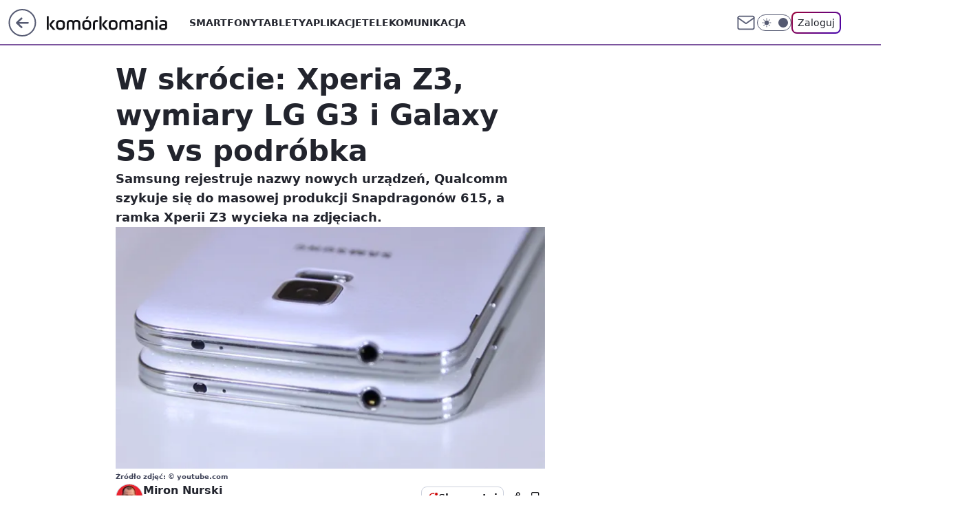

--- FILE ---
content_type: application/javascript
request_url: https://rek.www.wp.pl/gaf.js?rv=2&sn=komorkomania&pvid=a16574a2340c37627be8&rekids=235596&phtml=komorkomania.pl%2Fw-skrocie-sony-xperia-z3-lg-g3-gear-blink-galaxy-rounded%2C6779488314861697a&abtest=adtech%7CPRGM-1047%7CA%3Badtech%7CPU-335%7CA%3Badtech%7CPRG-3468%7CA%3Badtech%7CPRGM-1036%7CD%3Badtech%7CFP-76%7CA%3Badtech%7CPRGM-1356%7CA%3Badtech%7CPRGM-1419%7CB%3Badtech%7CPRGM-1589%7CA%3Badtech%7CPRGM-1576%7CA%3Badtech%7CPRGM-1443%7CA%3Badtech%7CPRGM-1421%7CB%3Badtech%7CPRGM-1587%7CB&PWA_adbd=0&darkmode=0&highLayout=0&layout=wide&navType=navigate&cdl=0&ctype=article&ciab=IAB19%2CIAB-v3-599&cid=6779488314861697&csystem=ncr&cdate=2014-05-20&REKtagi=newsy%3Bsmartfony&vw=1280&vh=720&p1=0&spin=mwj4eteu&bcv=2
body_size: 3329
content:
mwj4eteu({"spin":"mwj4eteu","bunch":235596,"context":{"dsa":false,"minor":false,"bidRequestId":"720b5612-08cf-4ade-abf4-9507e1d73913","maConfig":{"timestamp":"2025-12-18T13:59:30.091Z"},"dfpConfig":{"timestamp":"2026-01-14T09:45:15.831Z"},"sda":[],"targeting":{"client":{},"server":{},"query":{"PWA_adbd":"0","REKtagi":"newsy;smartfony","abtest":"adtech|PRGM-1047|A;adtech|PU-335|A;adtech|PRG-3468|A;adtech|PRGM-1036|D;adtech|FP-76|A;adtech|PRGM-1356|A;adtech|PRGM-1419|B;adtech|PRGM-1589|A;adtech|PRGM-1576|A;adtech|PRGM-1443|A;adtech|PRGM-1421|B;adtech|PRGM-1587|B","bcv":"2","cdate":"2014-05-20","cdl":"0","ciab":"IAB19,IAB-v3-599","cid":"6779488314861697","csystem":"ncr","ctype":"article","darkmode":"0","highLayout":"0","layout":"wide","navType":"navigate","p1":"0","phtml":"komorkomania.pl/w-skrocie-sony-xperia-z3-lg-g3-gear-blink-galaxy-rounded,6779488314861697a","pvid":"a16574a2340c37627be8","rekids":"235596","rv":"2","sn":"komorkomania","spin":"mwj4eteu","vh":"720","vw":"1280"}},"directOnly":0,"geo":{"country":"840","region":"","city":""},"statid":"","mlId":"","rshsd":"7","isRobot":false,"curr":{"EUR":4.211,"USD":3.614,"CHF":4.5059,"GBP":4.8631},"rv":"2","status":{"advf":2,"ma":2,"ma_ads-bidder":2,"ma_cpv-bidder":2,"ma_high-cpm-bidder":2}},"slots":{"11":{"delivered":"1","campaign":null,"dfpConfig":{"placement":"/89844762/Desktop_Komorkomania.pl_x11_art","roshash":"BFIL","ceil":100,"sizes":[[300,250]],"namedSizes":["fluid"],"div":"div-gpt-ad-x11-art","targeting":{"DFPHASH":"AEHK","emptygaf":"0"},"gfp":"BFIL"}},"12":{"delivered":"1","campaign":null,"dfpConfig":{"placement":"/89844762/Desktop_Komorkomania.pl_x12_art","roshash":"BFIL","ceil":100,"sizes":[[300,250]],"namedSizes":["fluid"],"div":"div-gpt-ad-x12-art","targeting":{"DFPHASH":"AEHK","emptygaf":"0"},"gfp":"BFIL"}},"13":{"delivered":"1","campaign":null,"dfpConfig":{"placement":"/89844762/Desktop_Komorkomania.pl_x13_art","roshash":"BFIL","ceil":100,"sizes":[[300,250]],"namedSizes":["fluid"],"div":"div-gpt-ad-x13-art","targeting":{"DFPHASH":"AEHK","emptygaf":"0"},"gfp":"BFIL"}},"14":{"delivered":"1","campaign":null,"dfpConfig":{"placement":"/89844762/Desktop_Komorkomania.pl_x14_art","roshash":"BFIL","ceil":100,"sizes":[[300,250]],"namedSizes":["fluid"],"div":"div-gpt-ad-x14-art","targeting":{"DFPHASH":"AEHK","emptygaf":"0"},"gfp":"BFIL"}},"15":{"delivered":"1","campaign":null,"dfpConfig":{"placement":"/89844762/Desktop_Komorkomania.pl_x15_art","roshash":"BFIL","ceil":100,"sizes":[[728,90],[970,300],[950,90],[980,120],[980,90],[970,150],[970,90],[970,250],[930,180],[950,200],[750,100],[970,66],[750,200],[960,90],[970,100],[750,300],[970,200],[950,300]],"namedSizes":["fluid"],"div":"div-gpt-ad-x15-art","targeting":{"DFPHASH":"AEHK","emptygaf":"0"},"gfp":"BFIL"}},"16":{"delivered":"1","campaign":null,"dfpConfig":{"placement":"/89844762/Desktop_Komorkomania.pl_x16","roshash":"BFIL","ceil":100,"sizes":[[728,90],[970,300],[950,90],[980,120],[980,90],[970,150],[970,90],[970,250],[930,180],[950,200],[750,100],[970,66],[750,200],[960,90],[970,100],[750,300],[970,200],[950,300]],"namedSizes":["fluid"],"div":"div-gpt-ad-x16","targeting":{"DFPHASH":"AEHK","emptygaf":"0"},"gfp":"BFIL"}},"17":{"delivered":"1","campaign":null,"dfpConfig":{"placement":"/89844762/Desktop_Komorkomania.pl_x17","roshash":"BFIL","ceil":100,"sizes":[[728,90],[970,300],[950,90],[980,120],[980,90],[970,150],[970,90],[970,250],[930,180],[950,200],[750,100],[970,66],[750,200],[960,90],[970,100],[750,300],[970,200],[950,300]],"namedSizes":["fluid"],"div":"div-gpt-ad-x17","targeting":{"DFPHASH":"AEHK","emptygaf":"0"},"gfp":"BFIL"}},"2":{"delivered":"1","campaign":{"id":"187057","capping":"PWAck=27120447\u0026PWAclt=960","adm":{"bunch":"235596","creations":[{"cbConfig":{"blur":false,"bottomBar":false,"fullPage":false,"message":"Przekierowanie za {{time}} sekund{{y}}","timeout":15000},"height":600,"pixels":["//ad.doubleclick.net/ddm/trackimp/N2237290.276442WIRTUALNAPOLSKA/B34824962.436989159;dc_trk_aid=629722317;dc_trk_cid=246962839;ord=1768457760;dc_lat=;dc_rdid=;tag_for_child_directed_treatment=;tfua=;gdpr=${GDPR};gdpr_consent=${GDPR_CONSENT_755};ltd=${LIMITED_ADS};dc_tdv=1?"],"scalable":"2","showLabel":false,"src":"https://mamc.wpcdn.pl/187057/1766149172986/WP_baner_1200x600/1200x600/index.html","trackers":{"click":[""],"cview":["//ma.wp.pl/ma.gif?clid=de722beda2adf178cb2a229b728519d3\u0026SN=komorkomania\u0026pvid=a16574a2340c37627be8\u0026action=cvimp\u0026pg=komorkomania.pl\u0026par=bidReqID%3D720b5612-08cf-4ade-abf4-9507e1d73913%26slotSizeWxH%3D1200x600%26cur%3DPLN%26billing%3Dcpv%26order%3D264859%26ssp%3Dwp.pl%26creationID%3D1459285%26test%3D0%26org_id%3D25%26source%3DTG%26iabSiteCategories%3D%26is_adblock%3D0%26hBidPrice%3DBEHMRUX%26userID%3D__UNKNOWN_TELL_US__%26seatID%3Dde722beda2adf178cb2a229b728519d3%26client_id%3D41129%26pvid%3Da16574a2340c37627be8%26hBudgetRate%3DBEHMRUX%26bidderID%3D11%26isDev%3Dfalse%26contentID%3D6779488314861697%26platform%3D8%26ttl%3D1768544160%26partnerID%3D%26ip%3DA1_3DS-4SQRHknXAkvr7BO7JV02D-uSeAmL41fn1Rfw%26targetDomain%3Dshell.pl%26workfID%3D187057%26seatFee%3DQoZL--Yi944zows03RAYu3yfck45nKHnXoQF0pfUF-M%26is_robot%3D0%26utility%3DXIdY7hZzPvTBdVvzXMDf-IF0enSZaYgx_gcMne3KmVANujwryuNuA8iMFaDwAYst%26rekid%3D235596%26inver%3D2%26domain%3Dkomorkomania.pl%26tpID%3D1395564%26sn%3Dkomorkomania%26geo%3D840%253B%253B%26medium%3Ddisplay%26conversionValue%3D0%26device%3DPERSONAL_COMPUTER%26emission%3D3041539%26publisherID%3D308%26slotID%3D002%26editedTimestamp%3D1766399041%26pricingModel%3DWzwdJlhNew5262RqSgLSVQ7yAb2M9jn0YJVEXIjguNE%26iabPageCategories%3D%26bidTimestamp%3D1768457760"],"impression":["//ma.wp.pl/ma.gif?clid=de722beda2adf178cb2a229b728519d3\u0026SN=komorkomania\u0026pvid=a16574a2340c37627be8\u0026action=delivery\u0026pg=komorkomania.pl\u0026par=geo%3D840%253B%253B%26medium%3Ddisplay%26conversionValue%3D0%26device%3DPERSONAL_COMPUTER%26emission%3D3041539%26publisherID%3D308%26slotID%3D002%26editedTimestamp%3D1766399041%26pricingModel%3DWzwdJlhNew5262RqSgLSVQ7yAb2M9jn0YJVEXIjguNE%26iabPageCategories%3D%26bidTimestamp%3D1768457760%26bidReqID%3D720b5612-08cf-4ade-abf4-9507e1d73913%26slotSizeWxH%3D1200x600%26cur%3DPLN%26billing%3Dcpv%26order%3D264859%26ssp%3Dwp.pl%26creationID%3D1459285%26test%3D0%26org_id%3D25%26source%3DTG%26iabSiteCategories%3D%26is_adblock%3D0%26hBidPrice%3DBEHMRUX%26userID%3D__UNKNOWN_TELL_US__%26seatID%3Dde722beda2adf178cb2a229b728519d3%26client_id%3D41129%26pvid%3Da16574a2340c37627be8%26hBudgetRate%3DBEHMRUX%26bidderID%3D11%26isDev%3Dfalse%26contentID%3D6779488314861697%26platform%3D8%26ttl%3D1768544160%26partnerID%3D%26ip%3DA1_3DS-4SQRHknXAkvr7BO7JV02D-uSeAmL41fn1Rfw%26targetDomain%3Dshell.pl%26workfID%3D187057%26seatFee%3DQoZL--Yi944zows03RAYu3yfck45nKHnXoQF0pfUF-M%26is_robot%3D0%26utility%3DXIdY7hZzPvTBdVvzXMDf-IF0enSZaYgx_gcMne3KmVANujwryuNuA8iMFaDwAYst%26rekid%3D235596%26inver%3D2%26domain%3Dkomorkomania.pl%26tpID%3D1395564%26sn%3Dkomorkomania"],"view":["//ma.wp.pl/ma.gif?clid=de722beda2adf178cb2a229b728519d3\u0026SN=komorkomania\u0026pvid=a16574a2340c37627be8\u0026action=view\u0026pg=komorkomania.pl\u0026par=iabSiteCategories%3D%26is_adblock%3D0%26hBidPrice%3DBEHMRUX%26userID%3D__UNKNOWN_TELL_US__%26seatID%3Dde722beda2adf178cb2a229b728519d3%26client_id%3D41129%26pvid%3Da16574a2340c37627be8%26hBudgetRate%3DBEHMRUX%26bidderID%3D11%26isDev%3Dfalse%26contentID%3D6779488314861697%26platform%3D8%26ttl%3D1768544160%26partnerID%3D%26ip%3DA1_3DS-4SQRHknXAkvr7BO7JV02D-uSeAmL41fn1Rfw%26targetDomain%3Dshell.pl%26workfID%3D187057%26seatFee%3DQoZL--Yi944zows03RAYu3yfck45nKHnXoQF0pfUF-M%26is_robot%3D0%26utility%3DXIdY7hZzPvTBdVvzXMDf-IF0enSZaYgx_gcMne3KmVANujwryuNuA8iMFaDwAYst%26rekid%3D235596%26inver%3D2%26domain%3Dkomorkomania.pl%26tpID%3D1395564%26sn%3Dkomorkomania%26geo%3D840%253B%253B%26medium%3Ddisplay%26conversionValue%3D0%26device%3DPERSONAL_COMPUTER%26emission%3D3041539%26publisherID%3D308%26slotID%3D002%26editedTimestamp%3D1766399041%26pricingModel%3DWzwdJlhNew5262RqSgLSVQ7yAb2M9jn0YJVEXIjguNE%26iabPageCategories%3D%26bidTimestamp%3D1768457760%26bidReqID%3D720b5612-08cf-4ade-abf4-9507e1d73913%26slotSizeWxH%3D1200x600%26cur%3DPLN%26billing%3Dcpv%26order%3D264859%26ssp%3Dwp.pl%26creationID%3D1459285%26test%3D0%26org_id%3D25%26source%3DTG"]},"transparentPlaceholder":false,"type":"iframe","url":"https://ad.doubleclick.net/ddm/trackclk/N2237290.276442WIRTUALNAPOLSKA/B34824962.436989159;dc_trk_aid=629722317;dc_trk_cid=246962839;dc_lat=;dc_rdid=;tag_for_child_directed_treatment=;tfua=;gdpr=${GDPR};gdpr_consent=${GDPR_CONSENT_755};ltd=${LIMITED_ADS};dc_tdv=1","width":1200}],"redir":"https://ma.wp.pl/redirma?SN=komorkomania\u0026pvid=a16574a2340c37627be8\u0026par=slotID%3D002%26hBidPrice%3DBEHMRUX%26client_id%3D41129%26pvid%3Da16574a2340c37627be8%26partnerID%3D%26geo%3D840%253B%253B%26conversionValue%3D0%26iabPageCategories%3D%26bidReqID%3D720b5612-08cf-4ade-abf4-9507e1d73913%26ssp%3Dwp.pl%26seatID%3Dde722beda2adf178cb2a229b728519d3%26ttl%3D1768544160%26workfID%3D187057%26inver%3D2%26sn%3Dkomorkomania%26pricingModel%3DWzwdJlhNew5262RqSgLSVQ7yAb2M9jn0YJVEXIjguNE%26order%3D264859%26org_id%3D25%26bidderID%3D11%26device%3DPERSONAL_COMPUTER%26slotSizeWxH%3D1200x600%26contentID%3D6779488314861697%26targetDomain%3Dshell.pl%26billing%3Dcpv%26is_adblock%3D0%26userID%3D__UNKNOWN_TELL_US__%26hBudgetRate%3DBEHMRUX%26isDev%3Dfalse%26platform%3D8%26ip%3DA1_3DS-4SQRHknXAkvr7BO7JV02D-uSeAmL41fn1Rfw%26is_robot%3D0%26domain%3Dkomorkomania.pl%26medium%3Ddisplay%26publisherID%3D308%26iabSiteCategories%3D%26editedTimestamp%3D1766399041%26bidTimestamp%3D1768457760%26cur%3DPLN%26seatFee%3DQoZL--Yi944zows03RAYu3yfck45nKHnXoQF0pfUF-M%26rekid%3D235596%26emission%3D3041539%26creationID%3D1459285%26test%3D0%26source%3DTG%26utility%3DXIdY7hZzPvTBdVvzXMDf-IF0enSZaYgx_gcMne3KmVANujwryuNuA8iMFaDwAYst%26tpID%3D1395564\u0026url=","slot":"2"},"creative":{"Id":"1459285","provider":"ma_cpv-bidder","roshash":"DILO","height":600,"width":1200,"touchpointId":"1395564","source":{"bidder":"cpv-bidder"}},"sellingModel":{"model":"CPM_INT"}},"dfpConfig":{"placement":"/89844762/Desktop_Komorkomania.pl_x02","roshash":"DILO","ceil":100,"sizes":[[970,300],[970,600],[750,300],[950,300],[980,600],[1920,870],[1200,600],[750,400],[960,640]],"namedSizes":["fluid"],"div":"div-gpt-ad-x02","targeting":{"DFPHASH":"CHKN","emptygaf":"0"},"gfp":"CKNQ"}},"25":{"delivered":"1","campaign":null,"dfpConfig":{"placement":"/89844762/Desktop_Komorkomania.pl_x25_art","roshash":"BFIL","ceil":100,"sizes":[[336,280],[640,280],[300,250]],"namedSizes":["fluid"],"div":"div-gpt-ad-x25-art","targeting":{"DFPHASH":"AEHK","emptygaf":"0"},"gfp":"BFIL"}},"27":{"delivered":"1","campaign":null,"dfpConfig":{"placement":"/89844762/Desktop_Komorkomania.pl_x27_art","roshash":"BFIL","ceil":100,"sizes":[[160,600]],"namedSizes":["fluid"],"div":"div-gpt-ad-x27-art","targeting":{"DFPHASH":"AEHK","emptygaf":"0"},"gfp":"BFIL"}},"28":{"delivered":"","campaign":null,"dfpConfig":null},"3":{"delivered":"1","campaign":null,"dfpConfig":{"placement":"/89844762/Desktop_Komorkomania.pl_x03_art","roshash":"BGJM","ceil":100,"sizes":[[728,90],[970,300],[950,90],[980,120],[980,90],[970,150],[970,90],[970,250],[930,180],[950,200],[750,100],[970,66],[750,200],[960,90],[970,100],[750,300],[970,200],[950,300]],"namedSizes":["fluid"],"div":"div-gpt-ad-x03-art","targeting":{"DFPHASH":"AFIL","emptygaf":"0"},"gfp":"BGJM"}},"32":{"delivered":"1","campaign":null,"dfpConfig":{"placement":"/89844762/Desktop_Komorkomania.pl_x32_art","roshash":"BFIL","ceil":100,"sizes":[[300,250]],"namedSizes":["fluid"],"div":"div-gpt-ad-x32-art","targeting":{"DFPHASH":"AEHK","emptygaf":"0"},"gfp":"BFIL"}},"33":{"delivered":"1","campaign":null,"dfpConfig":{"placement":"/89844762/Desktop_Komorkomania.pl_x33_art","roshash":"BFIL","ceil":100,"sizes":[[336,280],[640,280],[300,250]],"namedSizes":["fluid"],"div":"div-gpt-ad-x33-art","targeting":{"DFPHASH":"AEHK","emptygaf":"0"},"gfp":"BFIL"}},"35":{"delivered":"1","campaign":null,"dfpConfig":{"placement":"/89844762/Desktop_Komorkomania.pl_x35_art","roshash":"BFIL","ceil":100,"sizes":[[300,600],[300,250]],"namedSizes":["fluid"],"div":"div-gpt-ad-x35-art","targeting":{"DFPHASH":"AEHK","emptygaf":"0"},"gfp":"BFIL"}},"36":{"delivered":"1","campaign":null,"dfpConfig":{"placement":"/89844762/Desktop_Komorkomania.pl_x36_art","roshash":"BGJM","ceil":100,"sizes":[[300,600],[300,250]],"namedSizes":["fluid"],"div":"div-gpt-ad-x36-art","targeting":{"DFPHASH":"AFIL","emptygaf":"0"},"gfp":"BGJM"}},"37":{"delivered":"1","campaign":null,"dfpConfig":{"placement":"/89844762/Desktop_Komorkomania.pl_x37_art","roshash":"BFIL","ceil":100,"sizes":[[300,600],[300,250]],"namedSizes":["fluid"],"div":"div-gpt-ad-x37-art","targeting":{"DFPHASH":"AEHK","emptygaf":"0"},"gfp":"BFIL"}},"40":{"delivered":"1","campaign":null,"dfpConfig":{"placement":"/89844762/Desktop_Komorkomania.pl_x40","roshash":"BGJM","ceil":100,"sizes":[[300,250]],"namedSizes":["fluid"],"div":"div-gpt-ad-x40","targeting":{"DFPHASH":"AFIL","emptygaf":"0"},"gfp":"BGJM"}},"5":{"delivered":"1","campaign":null,"dfpConfig":{"placement":"/89844762/Desktop_Komorkomania.pl_x05_art","roshash":"BGJM","ceil":100,"sizes":[[300,250]],"namedSizes":["fluid"],"div":"div-gpt-ad-x05-art","targeting":{"DFPHASH":"AFIL","emptygaf":"0"},"gfp":"BGJM"}},"50":{"delivered":"1","campaign":null,"dfpConfig":{"placement":"/89844762/Desktop_Komorkomania.pl_x50_art","roshash":"BFIL","ceil":100,"sizes":[[728,90],[970,300],[950,90],[980,120],[980,90],[970,150],[970,90],[970,250],[930,180],[950,200],[750,100],[970,66],[750,200],[960,90],[970,100],[750,300],[970,200],[950,300]],"namedSizes":["fluid"],"div":"div-gpt-ad-x50-art","targeting":{"DFPHASH":"AEHK","emptygaf":"0"},"gfp":"BFIL"}},"52":{"delivered":"1","campaign":null,"dfpConfig":{"placement":"/89844762/Desktop_Komorkomania.pl_x52_art","roshash":"BFIL","ceil":100,"sizes":[[300,250]],"namedSizes":["fluid"],"div":"div-gpt-ad-x52-art","targeting":{"DFPHASH":"AEHK","emptygaf":"0"},"gfp":"BFIL"}},"529":{"delivered":"1","campaign":null,"dfpConfig":{"placement":"/89844762/Desktop_Komorkomania.pl_x529","roshash":"BFIL","ceil":100,"sizes":[[300,250]],"namedSizes":["fluid"],"div":"div-gpt-ad-x529","targeting":{"DFPHASH":"AEHK","emptygaf":"0"},"gfp":"BFIL"}},"53":{"delivered":"1","campaign":null,"dfpConfig":{"placement":"/89844762/Desktop_Komorkomania.pl_x53_art","roshash":"BFIL","ceil":100,"sizes":[[728,90],[970,300],[950,90],[980,120],[980,90],[970,150],[970,600],[970,90],[970,250],[930,180],[950,200],[750,100],[970,66],[750,200],[960,90],[970,100],[750,300],[970,200],[940,600]],"namedSizes":["fluid"],"div":"div-gpt-ad-x53-art","targeting":{"DFPHASH":"AEHK","emptygaf":"0"},"gfp":"BFIL"}},"531":{"delivered":"1","campaign":null,"dfpConfig":{"placement":"/89844762/Desktop_Komorkomania.pl_x531","roshash":"BFIL","ceil":100,"sizes":[[300,250]],"namedSizes":["fluid"],"div":"div-gpt-ad-x531","targeting":{"DFPHASH":"AEHK","emptygaf":"0"},"gfp":"BFIL"}},"541":{"delivered":"1","campaign":null,"dfpConfig":{"placement":"/89844762/Desktop_Komorkomania.pl_x541_art","roshash":"BFIL","ceil":100,"sizes":[[300,600],[300,250]],"namedSizes":["fluid"],"div":"div-gpt-ad-x541-art","targeting":{"DFPHASH":"AEHK","emptygaf":"0"},"gfp":"BFIL"}},"59":{"delivered":"1","campaign":null,"dfpConfig":{"placement":"/89844762/Desktop_Komorkomania.pl_x59_art","roshash":"BFIL","ceil":100,"sizes":[[300,600],[300,250]],"namedSizes":["fluid"],"div":"div-gpt-ad-x59-art","targeting":{"DFPHASH":"AEHK","emptygaf":"0"},"gfp":"BFIL"}},"6":{"delivered":"","campaign":null,"dfpConfig":null},"61":{"delivered":"1","campaign":null,"dfpConfig":{"placement":"/89844762/Desktop_Komorkomania.pl_x61_art","roshash":"BFIL","ceil":100,"sizes":[[336,280],[640,280],[300,250]],"namedSizes":["fluid"],"div":"div-gpt-ad-x61-art","targeting":{"DFPHASH":"AEHK","emptygaf":"0"},"gfp":"BFIL"}},"67":{"delivered":"1","campaign":null,"dfpConfig":{"placement":"/89844762/Desktop_Komorkomania.pl_x67_art","roshash":"BEKN","ceil":100,"sizes":[[300,50]],"namedSizes":["fluid"],"div":"div-gpt-ad-x67-art","targeting":{"DFPHASH":"ADJM","emptygaf":"0"},"gfp":"BEKN"}},"70":{"delivered":"1","campaign":null,"dfpConfig":{"placement":"/89844762/Desktop_Komorkomania.pl_x70_art","roshash":"BFIL","ceil":100,"sizes":[[728,90],[970,300],[950,90],[980,120],[980,90],[970,150],[970,90],[970,250],[930,180],[950,200],[750,100],[970,66],[750,200],[960,90],[970,100],[750,300],[970,200],[950,300]],"namedSizes":["fluid"],"div":"div-gpt-ad-x70-art","targeting":{"DFPHASH":"AEHK","emptygaf":"0"},"gfp":"BFIL"}},"72":{"delivered":"1","campaign":null,"dfpConfig":{"placement":"/89844762/Desktop_Komorkomania.pl_x72_art","roshash":"BFIL","ceil":100,"sizes":[[300,250]],"namedSizes":["fluid"],"div":"div-gpt-ad-x72-art","targeting":{"DFPHASH":"AEHK","emptygaf":"0"},"gfp":"BFIL"}},"79":{"delivered":"1","campaign":null,"dfpConfig":{"placement":"/89844762/Desktop_Komorkomania.pl_x79_art","roshash":"BFIL","ceil":100,"sizes":[[300,600],[300,250]],"namedSizes":["fluid"],"div":"div-gpt-ad-x79-art","targeting":{"DFPHASH":"AEHK","emptygaf":"0"},"gfp":"BFIL"}},"8":{"delivered":"","campaign":null,"dfpConfig":null},"80":{"delivered":"1","campaign":null,"dfpConfig":{"placement":"/89844762/Desktop_Komorkomania.pl_x80","roshash":"BEMP","ceil":100,"sizes":[[1,1]],"namedSizes":["fluid"],"div":"div-gpt-ad-x80","isNative":1,"targeting":{"DFPHASH":"ADLO","emptygaf":"0"},"gfp":"BEMP"}},"81":{"delivered":"1","campaign":null,"dfpConfig":{"placement":"/89844762/Desktop_Komorkomania.pl_x81","roshash":"BEMP","ceil":100,"sizes":[[1,1]],"namedSizes":["fluid"],"div":"div-gpt-ad-x81","isNative":1,"targeting":{"DFPHASH":"ADLO","emptygaf":"0"},"gfp":"BEMP"}},"810":{"delivered":"","campaign":null,"dfpConfig":null},"811":{"delivered":"","campaign":null,"dfpConfig":null},"812":{"delivered":"","campaign":null,"dfpConfig":null},"813":{"delivered":"","campaign":null,"dfpConfig":null},"814":{"delivered":"","campaign":null,"dfpConfig":null},"815":{"delivered":"","campaign":null,"dfpConfig":null},"816":{"delivered":"","campaign":null,"dfpConfig":null},"817":{"delivered":"","campaign":null,"dfpConfig":null},"82":{"delivered":"1","campaign":null,"dfpConfig":{"placement":"/89844762/Desktop_Komorkomania.pl_x82_art","roshash":"BEMP","ceil":100,"sizes":[[1,1]],"namedSizes":["fluid"],"div":"div-gpt-ad-x82-art","isNative":1,"targeting":{"DFPHASH":"ADLO","emptygaf":"0"},"gfp":"BEMP"}},"826":{"delivered":"","campaign":null,"dfpConfig":null},"827":{"delivered":"","campaign":null,"dfpConfig":null},"828":{"delivered":"","campaign":null,"dfpConfig":null},"83":{"delivered":"1","campaign":null,"dfpConfig":{"placement":"/89844762/Desktop_Komorkomania.pl_x83_art","roshash":"BEMP","ceil":100,"sizes":[[1,1]],"namedSizes":["fluid"],"div":"div-gpt-ad-x83-art","isNative":1,"targeting":{"DFPHASH":"ADLO","emptygaf":"0"},"gfp":"BEMP"}},"89":{"delivered":"","campaign":null,"dfpConfig":null},"90":{"delivered":"1","campaign":null,"dfpConfig":{"placement":"/89844762/Desktop_Komorkomania.pl_x90_art","roshash":"BFIL","ceil":100,"sizes":[[728,90],[970,300],[950,90],[980,120],[980,90],[970,150],[970,90],[970,250],[930,180],[950,200],[750,100],[970,66],[750,200],[960,90],[970,100],[750,300],[970,200],[950,300]],"namedSizes":["fluid"],"div":"div-gpt-ad-x90-art","targeting":{"DFPHASH":"AEHK","emptygaf":"0"},"gfp":"BFIL"}},"92":{"delivered":"1","campaign":null,"dfpConfig":{"placement":"/89844762/Desktop_Komorkomania.pl_x92_art","roshash":"BFIL","ceil":100,"sizes":[[300,250]],"namedSizes":["fluid"],"div":"div-gpt-ad-x92-art","targeting":{"DFPHASH":"AEHK","emptygaf":"0"},"gfp":"BFIL"}},"93":{"delivered":"","campaign":null,"dfpConfig":null},"94":{"delivered":"1","campaign":null,"dfpConfig":{"placement":"/89844762/Desktop_Komorkomania.pl_x94","roshash":"BFIL","ceil":100,"sizes":[[300,600],[300,250]],"namedSizes":["fluid"],"div":"div-gpt-ad-x94","targeting":{"DFPHASH":"AEHK","emptygaf":"0"},"gfp":"BFIL"}},"95":{"delivered":"1","campaign":null,"dfpConfig":{"placement":"/89844762/Desktop_Komorkomania.pl_x95_art","roshash":"BFIL","ceil":100,"sizes":[[300,600],[300,250]],"namedSizes":["fluid"],"div":"div-gpt-ad-x95-art","targeting":{"DFPHASH":"AEHK","emptygaf":"0"},"gfp":"BFIL"}},"99":{"delivered":"1","campaign":null,"dfpConfig":{"placement":"/89844762/Desktop_Komorkomania.pl_x99_art","roshash":"BFIL","ceil":100,"sizes":[[300,600],[300,250]],"namedSizes":["fluid"],"div":"div-gpt-ad-x99-art","targeting":{"DFPHASH":"AEHK","emptygaf":"0"},"gfp":"BFIL"}}},"bdd":{}});

--- FILE ---
content_type: application/javascript; charset=utf-8
request_url: https://fundingchoicesmessages.google.com/f/AGSKWxX1VFoA80-pzNrAxtNL6CZQtrS0cZNaG8g-9gMUyfe5xLVOJNXY9xTUAjgdnMlbsGjKWxzFW3T6Ng__BkcUCGrHBMxPPTZnatmhvsnnp7aCEzu_hIxMS8tERjpV50Vu7atLUS9MvR9GpJ8x3obEsgjqItyIk-WNJ6MnbTk3C-nNHkxdiUNy2-4DxW8J/_/ad728ws./finads./adtag?/ads/interstitial./ads/ad-
body_size: -1289
content:
window['a999596e-b1be-41f8-ab8b-cfd01f50ba9b'] = true;